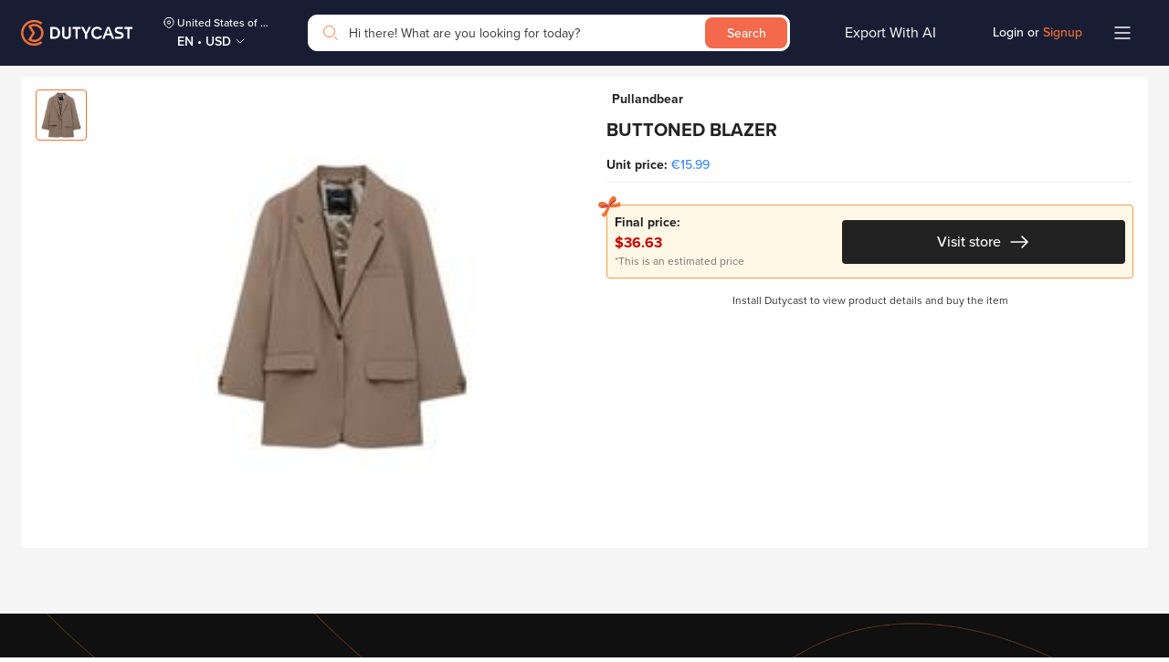

--- FILE ---
content_type: image/svg+xml
request_url: https://dutycast.com/static/media/menuCollapseWhite.75973a80.svg
body_size: -142
content:
<svg width="40" height="40" viewBox="0 0 40 40" fill="none" xmlns="http://www.w3.org/2000/svg">
<path fill-rule="evenodd" clip-rule="evenodd" d="M12 13.25C11.5858 13.25 11.25 13.5858 11.25 14C11.25 14.4142 11.5858 14.75 12 14.75H28C28.4142 14.75 28.75 14.4142 28.75 14C28.75 13.5858 28.4142 13.25 28 13.25H12ZM11.25 20C11.25 19.5858 11.5858 19.25 12 19.25H28C28.4142 19.25 28.75 19.5858 28.75 20C28.75 20.4142 28.4142 20.75 28 20.75H12C11.5858 20.75 11.25 20.4142 11.25 20ZM11.25 26C11.25 25.5858 11.5858 25.25 12 25.25H28C28.4142 25.25 28.75 25.5858 28.75 26C28.75 26.4142 28.4142 26.75 28 26.75H12C11.5858 26.75 11.25 26.4142 11.25 26Z" fill="#FFFFFF"/>
</svg>


--- FILE ---
content_type: image/svg+xml
request_url: https://dutycast.com/static/media/prevArrow_orange.9837407e.svg
body_size: -185
content:
<svg width="40" height="40" viewBox="0 0 40 40" fill="none" xmlns="http://www.w3.org/2000/svg">
<circle opacity="0.7" cx="20" cy="20" r="19.5" fill="white" stroke="#FEC4A7"/>
<path d="M26.542 20H13.542" stroke="#F37234" stroke-miterlimit="10" stroke-linecap="round"/>
<path d="M18.1247 24.6693L13.458 20.0026L18.1247 15.3359" stroke="#F37234" stroke-miterlimit="10" stroke-linecap="round"/>
</svg>
